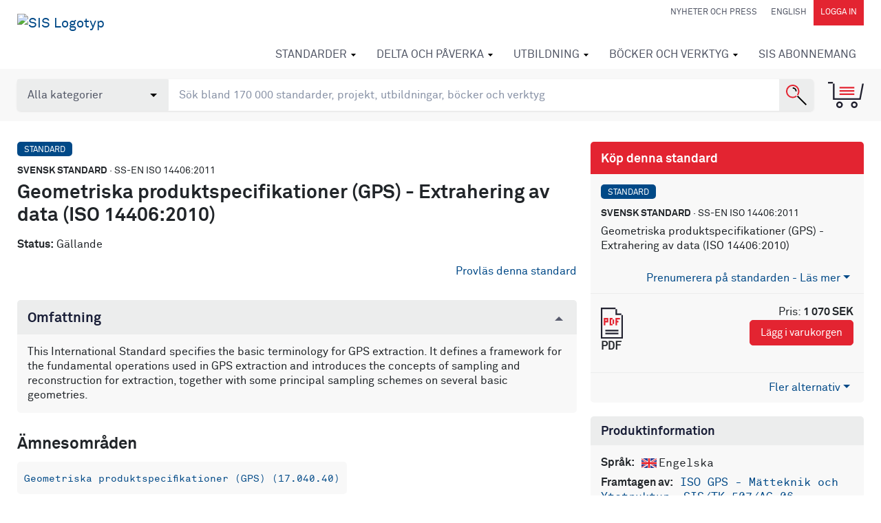

--- FILE ---
content_type: text/html; charset=utf-8
request_url: https://www.google.com/recaptcha/api2/anchor?ar=1&k=6Ldc1bYUAAAAAHPazGyoAxPw-qIw1zMuwQ9bPh7b&co=aHR0cHM6Ly90ZXN0LXNpc2tvbnNvbGlkZXJpbmcuc2lzLnNlOjQ0Mw..&hl=en&v=7gg7H51Q-naNfhmCP3_R47ho&size=normal&anchor-ms=20000&execute-ms=30000&cb=l9ceiczeplo6
body_size: 48998
content:
<!DOCTYPE HTML><html dir="ltr" lang="en"><head><meta http-equiv="Content-Type" content="text/html; charset=UTF-8">
<meta http-equiv="X-UA-Compatible" content="IE=edge">
<title>reCAPTCHA</title>
<style type="text/css">
/* cyrillic-ext */
@font-face {
  font-family: 'Roboto';
  font-style: normal;
  font-weight: 400;
  font-stretch: 100%;
  src: url(//fonts.gstatic.com/s/roboto/v48/KFO7CnqEu92Fr1ME7kSn66aGLdTylUAMa3GUBHMdazTgWw.woff2) format('woff2');
  unicode-range: U+0460-052F, U+1C80-1C8A, U+20B4, U+2DE0-2DFF, U+A640-A69F, U+FE2E-FE2F;
}
/* cyrillic */
@font-face {
  font-family: 'Roboto';
  font-style: normal;
  font-weight: 400;
  font-stretch: 100%;
  src: url(//fonts.gstatic.com/s/roboto/v48/KFO7CnqEu92Fr1ME7kSn66aGLdTylUAMa3iUBHMdazTgWw.woff2) format('woff2');
  unicode-range: U+0301, U+0400-045F, U+0490-0491, U+04B0-04B1, U+2116;
}
/* greek-ext */
@font-face {
  font-family: 'Roboto';
  font-style: normal;
  font-weight: 400;
  font-stretch: 100%;
  src: url(//fonts.gstatic.com/s/roboto/v48/KFO7CnqEu92Fr1ME7kSn66aGLdTylUAMa3CUBHMdazTgWw.woff2) format('woff2');
  unicode-range: U+1F00-1FFF;
}
/* greek */
@font-face {
  font-family: 'Roboto';
  font-style: normal;
  font-weight: 400;
  font-stretch: 100%;
  src: url(//fonts.gstatic.com/s/roboto/v48/KFO7CnqEu92Fr1ME7kSn66aGLdTylUAMa3-UBHMdazTgWw.woff2) format('woff2');
  unicode-range: U+0370-0377, U+037A-037F, U+0384-038A, U+038C, U+038E-03A1, U+03A3-03FF;
}
/* math */
@font-face {
  font-family: 'Roboto';
  font-style: normal;
  font-weight: 400;
  font-stretch: 100%;
  src: url(//fonts.gstatic.com/s/roboto/v48/KFO7CnqEu92Fr1ME7kSn66aGLdTylUAMawCUBHMdazTgWw.woff2) format('woff2');
  unicode-range: U+0302-0303, U+0305, U+0307-0308, U+0310, U+0312, U+0315, U+031A, U+0326-0327, U+032C, U+032F-0330, U+0332-0333, U+0338, U+033A, U+0346, U+034D, U+0391-03A1, U+03A3-03A9, U+03B1-03C9, U+03D1, U+03D5-03D6, U+03F0-03F1, U+03F4-03F5, U+2016-2017, U+2034-2038, U+203C, U+2040, U+2043, U+2047, U+2050, U+2057, U+205F, U+2070-2071, U+2074-208E, U+2090-209C, U+20D0-20DC, U+20E1, U+20E5-20EF, U+2100-2112, U+2114-2115, U+2117-2121, U+2123-214F, U+2190, U+2192, U+2194-21AE, U+21B0-21E5, U+21F1-21F2, U+21F4-2211, U+2213-2214, U+2216-22FF, U+2308-230B, U+2310, U+2319, U+231C-2321, U+2336-237A, U+237C, U+2395, U+239B-23B7, U+23D0, U+23DC-23E1, U+2474-2475, U+25AF, U+25B3, U+25B7, U+25BD, U+25C1, U+25CA, U+25CC, U+25FB, U+266D-266F, U+27C0-27FF, U+2900-2AFF, U+2B0E-2B11, U+2B30-2B4C, U+2BFE, U+3030, U+FF5B, U+FF5D, U+1D400-1D7FF, U+1EE00-1EEFF;
}
/* symbols */
@font-face {
  font-family: 'Roboto';
  font-style: normal;
  font-weight: 400;
  font-stretch: 100%;
  src: url(//fonts.gstatic.com/s/roboto/v48/KFO7CnqEu92Fr1ME7kSn66aGLdTylUAMaxKUBHMdazTgWw.woff2) format('woff2');
  unicode-range: U+0001-000C, U+000E-001F, U+007F-009F, U+20DD-20E0, U+20E2-20E4, U+2150-218F, U+2190, U+2192, U+2194-2199, U+21AF, U+21E6-21F0, U+21F3, U+2218-2219, U+2299, U+22C4-22C6, U+2300-243F, U+2440-244A, U+2460-24FF, U+25A0-27BF, U+2800-28FF, U+2921-2922, U+2981, U+29BF, U+29EB, U+2B00-2BFF, U+4DC0-4DFF, U+FFF9-FFFB, U+10140-1018E, U+10190-1019C, U+101A0, U+101D0-101FD, U+102E0-102FB, U+10E60-10E7E, U+1D2C0-1D2D3, U+1D2E0-1D37F, U+1F000-1F0FF, U+1F100-1F1AD, U+1F1E6-1F1FF, U+1F30D-1F30F, U+1F315, U+1F31C, U+1F31E, U+1F320-1F32C, U+1F336, U+1F378, U+1F37D, U+1F382, U+1F393-1F39F, U+1F3A7-1F3A8, U+1F3AC-1F3AF, U+1F3C2, U+1F3C4-1F3C6, U+1F3CA-1F3CE, U+1F3D4-1F3E0, U+1F3ED, U+1F3F1-1F3F3, U+1F3F5-1F3F7, U+1F408, U+1F415, U+1F41F, U+1F426, U+1F43F, U+1F441-1F442, U+1F444, U+1F446-1F449, U+1F44C-1F44E, U+1F453, U+1F46A, U+1F47D, U+1F4A3, U+1F4B0, U+1F4B3, U+1F4B9, U+1F4BB, U+1F4BF, U+1F4C8-1F4CB, U+1F4D6, U+1F4DA, U+1F4DF, U+1F4E3-1F4E6, U+1F4EA-1F4ED, U+1F4F7, U+1F4F9-1F4FB, U+1F4FD-1F4FE, U+1F503, U+1F507-1F50B, U+1F50D, U+1F512-1F513, U+1F53E-1F54A, U+1F54F-1F5FA, U+1F610, U+1F650-1F67F, U+1F687, U+1F68D, U+1F691, U+1F694, U+1F698, U+1F6AD, U+1F6B2, U+1F6B9-1F6BA, U+1F6BC, U+1F6C6-1F6CF, U+1F6D3-1F6D7, U+1F6E0-1F6EA, U+1F6F0-1F6F3, U+1F6F7-1F6FC, U+1F700-1F7FF, U+1F800-1F80B, U+1F810-1F847, U+1F850-1F859, U+1F860-1F887, U+1F890-1F8AD, U+1F8B0-1F8BB, U+1F8C0-1F8C1, U+1F900-1F90B, U+1F93B, U+1F946, U+1F984, U+1F996, U+1F9E9, U+1FA00-1FA6F, U+1FA70-1FA7C, U+1FA80-1FA89, U+1FA8F-1FAC6, U+1FACE-1FADC, U+1FADF-1FAE9, U+1FAF0-1FAF8, U+1FB00-1FBFF;
}
/* vietnamese */
@font-face {
  font-family: 'Roboto';
  font-style: normal;
  font-weight: 400;
  font-stretch: 100%;
  src: url(//fonts.gstatic.com/s/roboto/v48/KFO7CnqEu92Fr1ME7kSn66aGLdTylUAMa3OUBHMdazTgWw.woff2) format('woff2');
  unicode-range: U+0102-0103, U+0110-0111, U+0128-0129, U+0168-0169, U+01A0-01A1, U+01AF-01B0, U+0300-0301, U+0303-0304, U+0308-0309, U+0323, U+0329, U+1EA0-1EF9, U+20AB;
}
/* latin-ext */
@font-face {
  font-family: 'Roboto';
  font-style: normal;
  font-weight: 400;
  font-stretch: 100%;
  src: url(//fonts.gstatic.com/s/roboto/v48/KFO7CnqEu92Fr1ME7kSn66aGLdTylUAMa3KUBHMdazTgWw.woff2) format('woff2');
  unicode-range: U+0100-02BA, U+02BD-02C5, U+02C7-02CC, U+02CE-02D7, U+02DD-02FF, U+0304, U+0308, U+0329, U+1D00-1DBF, U+1E00-1E9F, U+1EF2-1EFF, U+2020, U+20A0-20AB, U+20AD-20C0, U+2113, U+2C60-2C7F, U+A720-A7FF;
}
/* latin */
@font-face {
  font-family: 'Roboto';
  font-style: normal;
  font-weight: 400;
  font-stretch: 100%;
  src: url(//fonts.gstatic.com/s/roboto/v48/KFO7CnqEu92Fr1ME7kSn66aGLdTylUAMa3yUBHMdazQ.woff2) format('woff2');
  unicode-range: U+0000-00FF, U+0131, U+0152-0153, U+02BB-02BC, U+02C6, U+02DA, U+02DC, U+0304, U+0308, U+0329, U+2000-206F, U+20AC, U+2122, U+2191, U+2193, U+2212, U+2215, U+FEFF, U+FFFD;
}
/* cyrillic-ext */
@font-face {
  font-family: 'Roboto';
  font-style: normal;
  font-weight: 500;
  font-stretch: 100%;
  src: url(//fonts.gstatic.com/s/roboto/v48/KFO7CnqEu92Fr1ME7kSn66aGLdTylUAMa3GUBHMdazTgWw.woff2) format('woff2');
  unicode-range: U+0460-052F, U+1C80-1C8A, U+20B4, U+2DE0-2DFF, U+A640-A69F, U+FE2E-FE2F;
}
/* cyrillic */
@font-face {
  font-family: 'Roboto';
  font-style: normal;
  font-weight: 500;
  font-stretch: 100%;
  src: url(//fonts.gstatic.com/s/roboto/v48/KFO7CnqEu92Fr1ME7kSn66aGLdTylUAMa3iUBHMdazTgWw.woff2) format('woff2');
  unicode-range: U+0301, U+0400-045F, U+0490-0491, U+04B0-04B1, U+2116;
}
/* greek-ext */
@font-face {
  font-family: 'Roboto';
  font-style: normal;
  font-weight: 500;
  font-stretch: 100%;
  src: url(//fonts.gstatic.com/s/roboto/v48/KFO7CnqEu92Fr1ME7kSn66aGLdTylUAMa3CUBHMdazTgWw.woff2) format('woff2');
  unicode-range: U+1F00-1FFF;
}
/* greek */
@font-face {
  font-family: 'Roboto';
  font-style: normal;
  font-weight: 500;
  font-stretch: 100%;
  src: url(//fonts.gstatic.com/s/roboto/v48/KFO7CnqEu92Fr1ME7kSn66aGLdTylUAMa3-UBHMdazTgWw.woff2) format('woff2');
  unicode-range: U+0370-0377, U+037A-037F, U+0384-038A, U+038C, U+038E-03A1, U+03A3-03FF;
}
/* math */
@font-face {
  font-family: 'Roboto';
  font-style: normal;
  font-weight: 500;
  font-stretch: 100%;
  src: url(//fonts.gstatic.com/s/roboto/v48/KFO7CnqEu92Fr1ME7kSn66aGLdTylUAMawCUBHMdazTgWw.woff2) format('woff2');
  unicode-range: U+0302-0303, U+0305, U+0307-0308, U+0310, U+0312, U+0315, U+031A, U+0326-0327, U+032C, U+032F-0330, U+0332-0333, U+0338, U+033A, U+0346, U+034D, U+0391-03A1, U+03A3-03A9, U+03B1-03C9, U+03D1, U+03D5-03D6, U+03F0-03F1, U+03F4-03F5, U+2016-2017, U+2034-2038, U+203C, U+2040, U+2043, U+2047, U+2050, U+2057, U+205F, U+2070-2071, U+2074-208E, U+2090-209C, U+20D0-20DC, U+20E1, U+20E5-20EF, U+2100-2112, U+2114-2115, U+2117-2121, U+2123-214F, U+2190, U+2192, U+2194-21AE, U+21B0-21E5, U+21F1-21F2, U+21F4-2211, U+2213-2214, U+2216-22FF, U+2308-230B, U+2310, U+2319, U+231C-2321, U+2336-237A, U+237C, U+2395, U+239B-23B7, U+23D0, U+23DC-23E1, U+2474-2475, U+25AF, U+25B3, U+25B7, U+25BD, U+25C1, U+25CA, U+25CC, U+25FB, U+266D-266F, U+27C0-27FF, U+2900-2AFF, U+2B0E-2B11, U+2B30-2B4C, U+2BFE, U+3030, U+FF5B, U+FF5D, U+1D400-1D7FF, U+1EE00-1EEFF;
}
/* symbols */
@font-face {
  font-family: 'Roboto';
  font-style: normal;
  font-weight: 500;
  font-stretch: 100%;
  src: url(//fonts.gstatic.com/s/roboto/v48/KFO7CnqEu92Fr1ME7kSn66aGLdTylUAMaxKUBHMdazTgWw.woff2) format('woff2');
  unicode-range: U+0001-000C, U+000E-001F, U+007F-009F, U+20DD-20E0, U+20E2-20E4, U+2150-218F, U+2190, U+2192, U+2194-2199, U+21AF, U+21E6-21F0, U+21F3, U+2218-2219, U+2299, U+22C4-22C6, U+2300-243F, U+2440-244A, U+2460-24FF, U+25A0-27BF, U+2800-28FF, U+2921-2922, U+2981, U+29BF, U+29EB, U+2B00-2BFF, U+4DC0-4DFF, U+FFF9-FFFB, U+10140-1018E, U+10190-1019C, U+101A0, U+101D0-101FD, U+102E0-102FB, U+10E60-10E7E, U+1D2C0-1D2D3, U+1D2E0-1D37F, U+1F000-1F0FF, U+1F100-1F1AD, U+1F1E6-1F1FF, U+1F30D-1F30F, U+1F315, U+1F31C, U+1F31E, U+1F320-1F32C, U+1F336, U+1F378, U+1F37D, U+1F382, U+1F393-1F39F, U+1F3A7-1F3A8, U+1F3AC-1F3AF, U+1F3C2, U+1F3C4-1F3C6, U+1F3CA-1F3CE, U+1F3D4-1F3E0, U+1F3ED, U+1F3F1-1F3F3, U+1F3F5-1F3F7, U+1F408, U+1F415, U+1F41F, U+1F426, U+1F43F, U+1F441-1F442, U+1F444, U+1F446-1F449, U+1F44C-1F44E, U+1F453, U+1F46A, U+1F47D, U+1F4A3, U+1F4B0, U+1F4B3, U+1F4B9, U+1F4BB, U+1F4BF, U+1F4C8-1F4CB, U+1F4D6, U+1F4DA, U+1F4DF, U+1F4E3-1F4E6, U+1F4EA-1F4ED, U+1F4F7, U+1F4F9-1F4FB, U+1F4FD-1F4FE, U+1F503, U+1F507-1F50B, U+1F50D, U+1F512-1F513, U+1F53E-1F54A, U+1F54F-1F5FA, U+1F610, U+1F650-1F67F, U+1F687, U+1F68D, U+1F691, U+1F694, U+1F698, U+1F6AD, U+1F6B2, U+1F6B9-1F6BA, U+1F6BC, U+1F6C6-1F6CF, U+1F6D3-1F6D7, U+1F6E0-1F6EA, U+1F6F0-1F6F3, U+1F6F7-1F6FC, U+1F700-1F7FF, U+1F800-1F80B, U+1F810-1F847, U+1F850-1F859, U+1F860-1F887, U+1F890-1F8AD, U+1F8B0-1F8BB, U+1F8C0-1F8C1, U+1F900-1F90B, U+1F93B, U+1F946, U+1F984, U+1F996, U+1F9E9, U+1FA00-1FA6F, U+1FA70-1FA7C, U+1FA80-1FA89, U+1FA8F-1FAC6, U+1FACE-1FADC, U+1FADF-1FAE9, U+1FAF0-1FAF8, U+1FB00-1FBFF;
}
/* vietnamese */
@font-face {
  font-family: 'Roboto';
  font-style: normal;
  font-weight: 500;
  font-stretch: 100%;
  src: url(//fonts.gstatic.com/s/roboto/v48/KFO7CnqEu92Fr1ME7kSn66aGLdTylUAMa3OUBHMdazTgWw.woff2) format('woff2');
  unicode-range: U+0102-0103, U+0110-0111, U+0128-0129, U+0168-0169, U+01A0-01A1, U+01AF-01B0, U+0300-0301, U+0303-0304, U+0308-0309, U+0323, U+0329, U+1EA0-1EF9, U+20AB;
}
/* latin-ext */
@font-face {
  font-family: 'Roboto';
  font-style: normal;
  font-weight: 500;
  font-stretch: 100%;
  src: url(//fonts.gstatic.com/s/roboto/v48/KFO7CnqEu92Fr1ME7kSn66aGLdTylUAMa3KUBHMdazTgWw.woff2) format('woff2');
  unicode-range: U+0100-02BA, U+02BD-02C5, U+02C7-02CC, U+02CE-02D7, U+02DD-02FF, U+0304, U+0308, U+0329, U+1D00-1DBF, U+1E00-1E9F, U+1EF2-1EFF, U+2020, U+20A0-20AB, U+20AD-20C0, U+2113, U+2C60-2C7F, U+A720-A7FF;
}
/* latin */
@font-face {
  font-family: 'Roboto';
  font-style: normal;
  font-weight: 500;
  font-stretch: 100%;
  src: url(//fonts.gstatic.com/s/roboto/v48/KFO7CnqEu92Fr1ME7kSn66aGLdTylUAMa3yUBHMdazQ.woff2) format('woff2');
  unicode-range: U+0000-00FF, U+0131, U+0152-0153, U+02BB-02BC, U+02C6, U+02DA, U+02DC, U+0304, U+0308, U+0329, U+2000-206F, U+20AC, U+2122, U+2191, U+2193, U+2212, U+2215, U+FEFF, U+FFFD;
}
/* cyrillic-ext */
@font-face {
  font-family: 'Roboto';
  font-style: normal;
  font-weight: 900;
  font-stretch: 100%;
  src: url(//fonts.gstatic.com/s/roboto/v48/KFO7CnqEu92Fr1ME7kSn66aGLdTylUAMa3GUBHMdazTgWw.woff2) format('woff2');
  unicode-range: U+0460-052F, U+1C80-1C8A, U+20B4, U+2DE0-2DFF, U+A640-A69F, U+FE2E-FE2F;
}
/* cyrillic */
@font-face {
  font-family: 'Roboto';
  font-style: normal;
  font-weight: 900;
  font-stretch: 100%;
  src: url(//fonts.gstatic.com/s/roboto/v48/KFO7CnqEu92Fr1ME7kSn66aGLdTylUAMa3iUBHMdazTgWw.woff2) format('woff2');
  unicode-range: U+0301, U+0400-045F, U+0490-0491, U+04B0-04B1, U+2116;
}
/* greek-ext */
@font-face {
  font-family: 'Roboto';
  font-style: normal;
  font-weight: 900;
  font-stretch: 100%;
  src: url(//fonts.gstatic.com/s/roboto/v48/KFO7CnqEu92Fr1ME7kSn66aGLdTylUAMa3CUBHMdazTgWw.woff2) format('woff2');
  unicode-range: U+1F00-1FFF;
}
/* greek */
@font-face {
  font-family: 'Roboto';
  font-style: normal;
  font-weight: 900;
  font-stretch: 100%;
  src: url(//fonts.gstatic.com/s/roboto/v48/KFO7CnqEu92Fr1ME7kSn66aGLdTylUAMa3-UBHMdazTgWw.woff2) format('woff2');
  unicode-range: U+0370-0377, U+037A-037F, U+0384-038A, U+038C, U+038E-03A1, U+03A3-03FF;
}
/* math */
@font-face {
  font-family: 'Roboto';
  font-style: normal;
  font-weight: 900;
  font-stretch: 100%;
  src: url(//fonts.gstatic.com/s/roboto/v48/KFO7CnqEu92Fr1ME7kSn66aGLdTylUAMawCUBHMdazTgWw.woff2) format('woff2');
  unicode-range: U+0302-0303, U+0305, U+0307-0308, U+0310, U+0312, U+0315, U+031A, U+0326-0327, U+032C, U+032F-0330, U+0332-0333, U+0338, U+033A, U+0346, U+034D, U+0391-03A1, U+03A3-03A9, U+03B1-03C9, U+03D1, U+03D5-03D6, U+03F0-03F1, U+03F4-03F5, U+2016-2017, U+2034-2038, U+203C, U+2040, U+2043, U+2047, U+2050, U+2057, U+205F, U+2070-2071, U+2074-208E, U+2090-209C, U+20D0-20DC, U+20E1, U+20E5-20EF, U+2100-2112, U+2114-2115, U+2117-2121, U+2123-214F, U+2190, U+2192, U+2194-21AE, U+21B0-21E5, U+21F1-21F2, U+21F4-2211, U+2213-2214, U+2216-22FF, U+2308-230B, U+2310, U+2319, U+231C-2321, U+2336-237A, U+237C, U+2395, U+239B-23B7, U+23D0, U+23DC-23E1, U+2474-2475, U+25AF, U+25B3, U+25B7, U+25BD, U+25C1, U+25CA, U+25CC, U+25FB, U+266D-266F, U+27C0-27FF, U+2900-2AFF, U+2B0E-2B11, U+2B30-2B4C, U+2BFE, U+3030, U+FF5B, U+FF5D, U+1D400-1D7FF, U+1EE00-1EEFF;
}
/* symbols */
@font-face {
  font-family: 'Roboto';
  font-style: normal;
  font-weight: 900;
  font-stretch: 100%;
  src: url(//fonts.gstatic.com/s/roboto/v48/KFO7CnqEu92Fr1ME7kSn66aGLdTylUAMaxKUBHMdazTgWw.woff2) format('woff2');
  unicode-range: U+0001-000C, U+000E-001F, U+007F-009F, U+20DD-20E0, U+20E2-20E4, U+2150-218F, U+2190, U+2192, U+2194-2199, U+21AF, U+21E6-21F0, U+21F3, U+2218-2219, U+2299, U+22C4-22C6, U+2300-243F, U+2440-244A, U+2460-24FF, U+25A0-27BF, U+2800-28FF, U+2921-2922, U+2981, U+29BF, U+29EB, U+2B00-2BFF, U+4DC0-4DFF, U+FFF9-FFFB, U+10140-1018E, U+10190-1019C, U+101A0, U+101D0-101FD, U+102E0-102FB, U+10E60-10E7E, U+1D2C0-1D2D3, U+1D2E0-1D37F, U+1F000-1F0FF, U+1F100-1F1AD, U+1F1E6-1F1FF, U+1F30D-1F30F, U+1F315, U+1F31C, U+1F31E, U+1F320-1F32C, U+1F336, U+1F378, U+1F37D, U+1F382, U+1F393-1F39F, U+1F3A7-1F3A8, U+1F3AC-1F3AF, U+1F3C2, U+1F3C4-1F3C6, U+1F3CA-1F3CE, U+1F3D4-1F3E0, U+1F3ED, U+1F3F1-1F3F3, U+1F3F5-1F3F7, U+1F408, U+1F415, U+1F41F, U+1F426, U+1F43F, U+1F441-1F442, U+1F444, U+1F446-1F449, U+1F44C-1F44E, U+1F453, U+1F46A, U+1F47D, U+1F4A3, U+1F4B0, U+1F4B3, U+1F4B9, U+1F4BB, U+1F4BF, U+1F4C8-1F4CB, U+1F4D6, U+1F4DA, U+1F4DF, U+1F4E3-1F4E6, U+1F4EA-1F4ED, U+1F4F7, U+1F4F9-1F4FB, U+1F4FD-1F4FE, U+1F503, U+1F507-1F50B, U+1F50D, U+1F512-1F513, U+1F53E-1F54A, U+1F54F-1F5FA, U+1F610, U+1F650-1F67F, U+1F687, U+1F68D, U+1F691, U+1F694, U+1F698, U+1F6AD, U+1F6B2, U+1F6B9-1F6BA, U+1F6BC, U+1F6C6-1F6CF, U+1F6D3-1F6D7, U+1F6E0-1F6EA, U+1F6F0-1F6F3, U+1F6F7-1F6FC, U+1F700-1F7FF, U+1F800-1F80B, U+1F810-1F847, U+1F850-1F859, U+1F860-1F887, U+1F890-1F8AD, U+1F8B0-1F8BB, U+1F8C0-1F8C1, U+1F900-1F90B, U+1F93B, U+1F946, U+1F984, U+1F996, U+1F9E9, U+1FA00-1FA6F, U+1FA70-1FA7C, U+1FA80-1FA89, U+1FA8F-1FAC6, U+1FACE-1FADC, U+1FADF-1FAE9, U+1FAF0-1FAF8, U+1FB00-1FBFF;
}
/* vietnamese */
@font-face {
  font-family: 'Roboto';
  font-style: normal;
  font-weight: 900;
  font-stretch: 100%;
  src: url(//fonts.gstatic.com/s/roboto/v48/KFO7CnqEu92Fr1ME7kSn66aGLdTylUAMa3OUBHMdazTgWw.woff2) format('woff2');
  unicode-range: U+0102-0103, U+0110-0111, U+0128-0129, U+0168-0169, U+01A0-01A1, U+01AF-01B0, U+0300-0301, U+0303-0304, U+0308-0309, U+0323, U+0329, U+1EA0-1EF9, U+20AB;
}
/* latin-ext */
@font-face {
  font-family: 'Roboto';
  font-style: normal;
  font-weight: 900;
  font-stretch: 100%;
  src: url(//fonts.gstatic.com/s/roboto/v48/KFO7CnqEu92Fr1ME7kSn66aGLdTylUAMa3KUBHMdazTgWw.woff2) format('woff2');
  unicode-range: U+0100-02BA, U+02BD-02C5, U+02C7-02CC, U+02CE-02D7, U+02DD-02FF, U+0304, U+0308, U+0329, U+1D00-1DBF, U+1E00-1E9F, U+1EF2-1EFF, U+2020, U+20A0-20AB, U+20AD-20C0, U+2113, U+2C60-2C7F, U+A720-A7FF;
}
/* latin */
@font-face {
  font-family: 'Roboto';
  font-style: normal;
  font-weight: 900;
  font-stretch: 100%;
  src: url(//fonts.gstatic.com/s/roboto/v48/KFO7CnqEu92Fr1ME7kSn66aGLdTylUAMa3yUBHMdazQ.woff2) format('woff2');
  unicode-range: U+0000-00FF, U+0131, U+0152-0153, U+02BB-02BC, U+02C6, U+02DA, U+02DC, U+0304, U+0308, U+0329, U+2000-206F, U+20AC, U+2122, U+2191, U+2193, U+2212, U+2215, U+FEFF, U+FFFD;
}

</style>
<link rel="stylesheet" type="text/css" href="https://www.gstatic.com/recaptcha/releases/7gg7H51Q-naNfhmCP3_R47ho/styles__ltr.css">
<script nonce="NTg7E2a3fpN9yX4ctcyUNg" type="text/javascript">window['__recaptcha_api'] = 'https://www.google.com/recaptcha/api2/';</script>
<script type="text/javascript" src="https://www.gstatic.com/recaptcha/releases/7gg7H51Q-naNfhmCP3_R47ho/recaptcha__en.js" nonce="NTg7E2a3fpN9yX4ctcyUNg">
      
    </script></head>
<body><div id="rc-anchor-alert" class="rc-anchor-alert"></div>
<input type="hidden" id="recaptcha-token" value="[base64]">
<script type="text/javascript" nonce="NTg7E2a3fpN9yX4ctcyUNg">
      recaptcha.anchor.Main.init("[\x22ainput\x22,[\x22bgdata\x22,\x22\x22,\[base64]/[base64]/bmV3IFpbdF0obVswXSk6Sz09Mj9uZXcgWlt0XShtWzBdLG1bMV0pOks9PTM/bmV3IFpbdF0obVswXSxtWzFdLG1bMl0pOks9PTQ/[base64]/[base64]/[base64]/[base64]/[base64]/[base64]/[base64]/[base64]/[base64]/[base64]/[base64]/[base64]/[base64]/[base64]\\u003d\\u003d\x22,\[base64]\x22,\x22HibDgkjDlnLDqkxEwptHw7k/Z8KUw6w2woBBIhdYw7XCpgnDgkU/[base64]/[base64]/CnsOjwpPDsQtYw4/ChsOmMTtIwqI8w4YRHR/Dm0xLMcO4wrh8wp/Dsj91woNhacORQMKnwqjCkcKRwoLCk2sswpNrwrvCgMOQwozDrW7Dl8O2CMKlwoTCsTJCA00iHjbCicK1wolJw7pEwqEYCMKdLMKUwpjDuAXCtzwRw7xxP3/DqcKCwrtceH5dPcKFwrAGZ8OXRk99w7AkwqlhCwXCvsORw4/ClcO0KQxjw67DkcKOwrTDixLDnFXDi2/CscOAw6REw6wCw7/[base64]/DqsKNw7wvPhTDh8O/bnZTJ8KcwqrCrsKnw6HDkMOYwoXDm8Olw6XClVxHccK5wqs1ZSw6w5jDkA7DrsOzw4nDssOZWMOUwqzCgcKtwp/[base64]/[base64]/DkcOOwoTDsMO0HMKKw6/DoXDCtMOeWMKIwps2PwjChsKSEMOYw7VZw5Y/[base64]/DlcKbwrh4w7wDSMOXwr4vwrPCoiluJ8O7w5bCoz5Iwr/[base64]/w5zCtCZBbsOxb0nCpMOTEMKBVMOew5Vvw496XMOVYMKPE8OKwp/Dm8Kvw4jCsMOhLy7CqsOAwoc4wpXDlwgAwp5YwrPCvhQ+wo/Dunx1wpvCrsKbHS95OsKvw4pGDX/DlVLDtMKJwrcRwq3CmGDCscKZw7A6JCI3wqZYwrrCr8OsAcK/woLDssOhw5MywoXCqsOiwpssLMKLwqQDw6rCiSNQAgEpw5DDjyZ9w7DCjsKxE8OFwpRIKMKJcMOswrAgwrLCvMOIwrzDjRPDpSDCsBnDtlHDhsONU2vCrMKZw71ROEjDvC3DmUPDtDfDiCY0wqTCtsK3BV8AwrwBw5XDk8OWwqgZEsK/c8Obw4oWwq1TdMKRw5HCmMOUw7RjdMKoSRzComzDlsK+aA/ClC5JXMOlwq89wonDmMKjYnDCvQUiZ8K7DsKLUCBnw7RwFcOCO8KXT8O1wo1bwp5dfsO2w6EBHCh6w5d0V8O2w5xLw6B1w4XCq0dYCMOKwoVfw7Ezw73CpMObwqfCtMOXNMK1chgyw61Ef8Oaw77CsQbCrMK8wprCq8KXAxrDijDCiMKpSMOvf1A/B1MOw4zDqMOOw6Ydw4tZwqtCw7JEf21PRDQywpnDvDYfNsOkw7jDu8KJejjDscKVVk0xwptJKsO1wpnDjsO5w4dIAWAIwr9UZMKPIR7DrsK0w5Qjw7DDgsOPBMOnFMObasKPG8Kfw6bCoMO9worDhXDDvcONbcKUwposBCzDpV/ClsKhw4/[base64]/w4IZVDPDn8K4w5leHcOvwrrDjVgGAsOWwrfDosOrwqPDgF46fcKQBcKgwoY7e2BPw5s7wpDDjMKowqhDX37CswPDlMObw6hfwrsBwq/DqB0LNcOjYgt2w7zDrkvCp8OTwrZVwp7ChMOKJ019Z8Odw4fDlsKbPMOVw5NOw6oLw7lvGcOpw7HCgMO/[base64]/CusKbw6tsTsOVecKfwr1vZsK5wpF5w6PCo8O2IsOAwqrDocK9FXbCngDDvcKFw5vCssKyclp/LMO2acOmwqx4wrsFC10WIRhQwrTCrXvCusKLfyLCjXvCqlV2aF3DvyIxXcKaJsO9MWbCq3PDtcKjwp1XwpYhJgDClMKdw44lAkrCuiLDqHA9GMONw4bDkRBdwqTCgcOOMgNqw6/DrcKmUF/CoXwuw6BedsKvfcKTw5PChlLDsMKuwpTCosK+wqEtXcONwpDCrxQ4w5rDqMOafDDDghE0HCTDiF/DtcOEwq9rNwvDqW/DuMKewrc6wp/Cll7DlCdYwprCpC7CkMO6H0Q+JWjCkxzDgsO5wqXCq8K+aivDtn/Dg8K7UsO8w5bDgUJEw6VOMMKqR1QvNcO+wo1/wqzDvmBWbMKjXUh8w4jCrcKHw4HCpMKCwqHCj8KWw6gQKsK0wqBJwpzCjcOTAUYOw4TCmcKSwqbCq8KMdMKJw64KLntOw70/wrV9C2pYw4IqEsKMwr0EUB3DoSQiRWTCmsKqw4jDhsOOwptqGXrClBjCmD3DvsOdDyPCsDPCusK5w6tEw7TDmcKgU8OEwpgZFRhYwobDksKGWEJnJsKHQsOzOlTCnMORwodCOMKsHxYiw7nCrsOUZcOTw4TCoW/[base64]/CgMOFVTzClUB1w6nClMO8wqrClcO/SxDDvG/[base64]/CuETDkMOCfCkYw5LDvsKnw6nDisKhwrXCtsK2CjjCv8OQw4TDln5WwrPCtVrCjMO1QcKYw6HCrsOxQxnDiW/Cn8KvAMKOwqrDu2pUw7zDp8Omw4J2BcOUQWfCq8O+RQV2w5zCuilcYcOkwo9YbMKaw5hKwos1w6cGwqwJc8Kkw4PCpMK6wrrCmMKDCU3CvnbDnF/ChkQewr/DpyolfMKSw6ZnYMKvPCElMghNEMOlwrXDhMKgw7HCqsKEUsOHN10+LcKoSm0PwrvCkcORw6TDi8Omwq8iw6hsdcOUwq3DslrDgyMqwqJSw4cSw73CihsADHpGwoFGwrDCtMKabG0LdsO5w5gDGnV5wrB/w5VQLFY4wqfCr1DDsWoLScKNbSbCtcOgFFNzMQPDg8KPwr/DlyQCT8O4w5zClzpMKWjDo0zDqWEkwrdHdcKdw5vCp8KfHjwIwp3DsD3ClgQnwpohw7DDqWA2TUQHw7jCg8OrGcKCVGTCvljDtcO7wr7DumYYQcKQWC/DhzrCrMKuwoNkQmzCgMKFW0dbP1XChMOlwoJhwpHDuMO/w5rDrsOTw7jChXDCgnkwXFxLw4vDv8KjFDLDgMOJwoxjwp3Cm8OWwrfCiMOgw5TCjcO2wrHCg8KLS8OLfcKxw4/Co2FXwq3CkA0+JcOKUzJlG8OUw7gPwrZSw4HCocORL28lwqpzNMO/wopww4LDt2fCjXTCgWkewqTDm0pnw6cNaA3ClQ7Di8O1Y8OteRwXIcKPa8O5HE3DiC3DusKSQkXCrsOnwpjCq3lWQcOhb8Kyw7EsYMO2w5DCpAsBwp7ClsOaOCPDmDrCgsKmw4PDvh/DjmACSMKeHX3DlmbCvsKJw6gUa8ObZiEhGsKAw6XCoHHDicODP8KHw7HDicKPw5h6GDTCvlnDpCAGw5N+wrHDi8KQw5LCuMKxwovDvQdsYMKFRE0mTBrDvGYMw4TDphHChEjCncK6wohkw5ggHMKBZsOiYMO6w7FBZDHDkMK2w61/XcOyexrCusKqwo7DusOzWzLCkiMMTMKGw77ClX/CgG3CohXCh8KeccOOw6h/AMO0aBY8HsOnw6jCs8Kowot0c1XChMOow6/Cn2zDiBHDpEc0NcOYasOEwqjClsKMwoTDugPDtcKeScKKDkvDncK0wotKXUDDmhDDtMK1QQtqw6pPw6lbw6d4w6vCp8OWZcOzw4vDksO3SVYZwpInw6M1Z8OPIVdOwpJwwpPClsOJYiRVNMOrwpnDuMOdwojCqkA+QsOuEsKbeSMmUyHCqGsZw7/DhcO7wr3CnsKyw4rDn8K5wrsSw43DiSovw746KSIUZcKlw5XChwDCuF/DsnNlwrfDlcKNVUfCrixudVTClUDCnlMmwqVIw4PDn8Klw7XDtE/DtMKhw6vDsMOSw5lNK8OWBMO/VBtJNWAuXMK5w4dYwrx5wpguw4EqwqtJwqkow7/DvsOyHGtqwpBvbyjDjsKYXcKuw6/Cv8KaFcK6DDvDrCHCicKcZS/[base64]/Q8K1U2d1DsOND1BGEBTCgi7DhzxpNcK7w6vDqcOrw40TFCzDr2I/wrLDsA7Cn0J5wqTDhMKgCmXDkFXCi8O/KzDCjnDCvcOcAMO6bcKLw77DpMK0wr4xw7nCicOSLCTCszbCpmbCkVZgw5jDmRI9TXxUXcOMZ8KHw4jDvMKKQsOlwpEaD8Ovwr/DhMOWw6jDncK4wrrCmD/CgifCimJJBX/DnRjCsQjCqcObLsKpfU8RBn/ChsOdOHDDpsK8w7zDksO4BWY1wr/ClCvDh8K7w5ZNw506BcKdKsOnd8K4ZAHDpG/ChMKoAnhpw4VNwoVNw4bDv10RPRQLAMKow7ZhQHLChcOBWcOlEcOVw65pw5XDnhXCt1bCjQrDvsKFGsKFCStrMxp/VsKYO8OVGcOEGWRFw6/CtVfDicO6QMOPwrXCmcOqwpNcSsO/w5/CpRzCgsK3wo/CiQNOwpN8w5bCrsK8w5TCl2/DuxQ8w7HCjcKPw506wrfDmh82wrzCuVxHZcOvF8OPw6Nzw6plw4jDr8OFQV1fw7cNw6jComXDvVbDpVTCgzwuw50jY8KdUUPCmBQHJ2UNGsK6wqbDiE1wwprDlsK4w5TDhncEMB85wr/DtR3CgQY6DCxpeMK1wr5FasOkw6zDtz8oE8KTwq7Ck8OmfcOKHMOJwogaSMOsBSZtY8OEw4DCrMKVwoFkw4URb23DpC7CvMK9w7jCs8KiHRcnIlQ/DhbDs1XDnWzDiU4Kw5fDlWPCnHXDgsKiw41Bw4Qqakl7EsOow77DiBNewq3CoTFDwrbDoGAGw5wOw4Bww60IwrfCpcOZE8OFwpJcRypiw4zDsUrCocKpRWtAwovDpzU5GMOdfiYnOTVJKMKKwrvDo8KMI8K/[base64]/CvjTDoz/CrsKsRGlJwr/CthnCqALCgRVwdcKqRcORJk7DscKNwq3DuMKBcCPCg3cWGsOOM8Olwqd9wrbCs8O7McKhw4DDjSPDuC/CnnAFcsKtCHA4w7nDhidAdsKlwqPCqXrCrjk0wr0twoYLCFTDtHjDq0rCsC/DqUzDlCTClMOxwqQ/[base64]/[base64]/Cp8OKCCDCvMOrbcOlGcOqwowJw4Vgw67CvcO1w65iwpPDhcKVwoYbwpjDshbCkBoowqAewqFxw5HDiiV6RMOPw7bDr8OxZ1cVc8Ksw797w4LCqX8/w77DtsK0wr7CvMKTwqXCocK5OMK0wrtZwrYowrsaw5nDvy8Iw67CmBzDvmLDlTl3MsO3wr1Dw5QNLMOOwq7DtsKBFRHCoTwyWxzCqsO/[base64]/[base64]/w6vDk8KZTRzDlMKEUTjDvXhWcsKTw7HDicOUwokIB2QIWmfCtcOfwrs8eMOVIX/DkMKhYG7Cp8Oaw5VGasKWQMK3fMKBAMKgwqtcw5HClzoAwrttw57DszVewonCnmUXwqTDg3VuCMOfwpBcw53DnkrCsl0Jw6HChsONw7HDn8Kkw5JGB1kjWmXCjihPWcKXSFDDpcOESgd4a8OFwowDIQ8kM8OYw5jDqxbDkMOAZMO/[base64]/[base64]/WcO8w4NjV8KVwrLCk8OCw4TCmhvCplQ4JDEcOio4w6rDrGZgdDfDpnBewqrDj8Olw4I7TsOqwpfCrhscDMK3QyrCsH3DhlkRwpTDh8K5CRUaw4zDiTXDo8OIIcKNwocfwpVGwosLQcOPRMKSw4vDscKWHAN3w4/[base64]/CrcKCw4XCjCXCkCTCpnrCh0rCoxhZd8OkAlVudsKBw6TDrSk/w4vChlfDqcKhBMKQA37Du8KZw4zCuQnDiTlkw7jCkRopY2dOwr1wOsOvFMKXw67Ch0fCuVLCpcOOXcK8EVlpTxxXw6LDo8KEw4zClUJOGVTDlBg/LMOsXCRfbzLDskTDsQACw7Y/[base64]/Dq8ORw5XDlHvDh8KgKMKpwr3DhMKEVsKID8OLUSvDj8KQSnDDqcOxEcOeS2rCqcOmYcOBw5dWWcK6w7nCqVNrwpwSWx8qwrbDlWXDtcOnwr3DlcKPDQp+w7nDk8OcwpTCoXnDpnVbwrJqb8OKRMOpwqTCucKuwoHCjmrCmsOhQMK/KcKrwp3Dn2RCMUZse8KLWsKbDsKFwqzDmMO2w7YBw6Vmw77CmRQHw4TCpW3DsFbCs2jCg2Ifw53DgcKhP8KUwqR0RwYpwrXCgsO4Cl/[base64]/DusOfwq/ChD9pR8Kdczomwqw7w5bCjcKcKMK3W8Ozw4wKworDksKxwrzDp1kxD8OuwpxowpTDhnt3w6jDuz3CiMKFwqx+wr/[base64]/[base64]/w7pHw4hSZsOOecKgYsOUdMKBw7p7GmrCr37DusOtwrzDrMOTSMKPw4DDhsKSw5ZCL8KADMOvw5suwqZTw4tWwrFmwrDDrMO2woHDlEZ5QcOvJcK6w7N0wqfCjsKFw78FchhZw5HDhkd8AAbDnTsFHsOaw7o+wp/CtB90wrzCvTDDl8OPw4rDpsOxw47CosKXwpZSTsKHeT7CpsOgMMKbQsKywpcpw47DnHADw6zDqVNww43DpC5hOiDDnEvCi8Ktw7zDsMOpw7lRFSNyw6fCvcKbSsK6w4NIwpPCrsO2wr3DmcKyLsOkw4rCk1pnw7laW0kRw6QifcOyZD5Nw5Eewo/CiW8Uw5TChsKuGQMtRQDDiHTCpsOZw5XCjcKPwpdFR2JWwo7Dmj3DnsOVBWltwqvCosKZw4VbLwMew47DvXjCusONwqMvRcOoW8K6wr/Csm3DkMO3w5pYw4gAXMO2wpkdZcKvw7fCicKNwqXDrUzDtsKcwqRuw7BRwpk2J8Ozw65pw67CtlhyX1nDgMORw7AaTwMpw6PCuRrCoMKbw7oLwqPCty3DplxpSxHChE/CoVF0KgTDrnHCssOEwofDn8KNw6swG8O/f8OpwpHDoDbDgQjDmSnDnUTDrCLCrMKuw6Q4w5IwwrZ8enrCvMOswqPCpcKBw7XCoCHDhcKVw5gQMAYww4U/[base64]/[base64]/OsKXCcKxS8K7w5pswpEISMOeDmZowpvCisO0wrLDtipycTPCjyRVD8KrSGfCu3fDsifCpsKcP8Okw6jCnMOJf8K9bEjCqsOLwqNdw4AuYsOnwqPDnTnDs8KFKhZPwqRGwrPCjT7DqDvCtRMMwqFUFTrCj8ODwrjDgMK+TsO0wrjClgLDvD92JybChQpuTW9/wpPCvcORL8O+w5gbw7fCnlvChcOeAGbClMOXwqjCshkyw5hvwobCkE3DjMOhwoIHwoIsKCfCkRrCi8OGw5o/w5jCqsKYwqHClsOaJQY+w4bDsB9hP1/CoMK1G8O/PMKqwqFNTcKjLsKpwqpXMQt9Qwd2w53DhEfCl0IBJcOfYE7Di8KoLhPDs8KWGsOdwolXXk/[base64]/DgR80AcOGIE7Cl8Kfw6E8wqppwojDghNjwrHDv8Olw5TDoGhgwrfDpsODCkR0woHCmMK6CcKGw4p9YFN1w7EjwqbDiVs8wpTCogNfZhrDmzfChXXDjcKkW8OXwpksKj3CtVnCr1zDmTvCulA0wqQWwqZLw57CnSvDsR/CrMO2R0zCkWnDncOnIsKOFkFJM0LDqnlgwpvChMOnw6LCrsONw6fCtinCqTHDhy/CkWLCksKJdsKdw5ACwq18e09IwqrClE8ew702HAc/[base64]/HEvDrBfCsMKVe8OkBMODXcKxwogiw4nCkkkvw4FkTsOQw6fCmMO0VBdkw77CpcOlasKWaEE7w4Rvd8OBwpx9AMKyNMOnwr8fw4bDsH8Hf8KDO8KlMh/Di8OQQMORw6DCtVMSMXEbAUUrICw8w7vCizR+ZsKVw5TDlcOQwpHDr8OWZ8O5wrDDr8Oiw63Djg9jKsOmYR/DrcO3w64Jw6jDusO1ZsObURXDgBfCl2pvw5DCmsKcw7tDJm89HMOAOE/[base64]/Dn8KBVWdNw6DDu8K/wpNLw4/DgcO9TEDDnMObdRvDrF46woEpGsK2Z2Jfw7gswrkVwqvCtx/[base64]/DtzAqJcKBLSNTw7bCnjDCmMOJFsKnFsKrHcK9w5fDlsKXw7V/NxVSw5TDlsOCw4LDvcKHw6wETMKRc8Ofw510wq3DkXzCssKBwp3DnUXDiFQkETfDv8OPw4k3w4nCnnbCiMOQUcKxOcKAw73Dh8Olw5ZYwqbCnDfDq8Oow4DCpTPCr8O2KMK/S8OWSEvCs8K6UcOvZWhXw7BYw7fDvg7Di8Oyw64TwqcMWS4ow7nDpsKrw6nCi8OXw4LDm8Kvw6crwp1NFMKmdcOhw63CmMK4w73DrcKqwodXw7LDgiV6eWhvcMOFw74tw47Dti/DvjrDr8O0wqjDhSzCvsOJwrtew6nDpE/[base64]/w4PCglMsTMOsAMOMO8OGV8KBU3HCsSkew6nDgR/DpyVyGMKww5QLw47DrMORRMOiM3LDqcOxMMO/VsKvw4bDlMKhcD5ZdcOrw6/CtWXDhWwHwrQJZsKEwp/[base64]/DcOEVnTCtCIWw4fClEVfw6QmFwbCvj3CsF/Ci8OnW8OoJcOKWMO6QTxzXWo5wponCcOMwrrCjFQWw7k6w5LDhMKibMK5w7J3w7XCgBXDgzxAAQTDtBbCmxUywqpUw45aF23CqsOzwovCrMKcwpJSw5PDs8OpwrlAwrteEMOlB8OASsK7YsO2wr7CvsOuwo7DmcKLFE4gDi1VwpTDl8KHJ3/CikhtKcO7OMO6w73CjcKdHcOKQcKWwobDpcO/woLDkMOTFgVQw6F4wrk/LcKSJ8Ohf8OSw7xnJcKoWGLCimjDs8KNwpwLVWLChD/DjsKWesKaeMO6E8OFw4hTH8KPWTAlTQjDq37DlMKIw6hnM3TDqxBSewtPUhcBG8Ogw7rCscOtdcOURlF3P2PCrMOhRcOeGsOGwpsEV8OWwo9mRsK4wpoobh0pbisdTmNne8OnEwrCglHCl1Ygw5xCw4LCqMO1MxEqwoEaOMKBw7/Cq8OFw6zCssOQw5/[base64]/CuVHCt8KGw41wEmvCusK/VMKqwrjCmB4BwojCqcO4wqgrJMONw5l7asKNZgLDvMK/fhzDmW3DiSfDknjDosO5w6chwqPDp2JmLjx9w4DCn1TCrQAmGXkuVMOpb8KpdX/DjMOBODYafCfDokbDl8Oxw7wdwpHDlMKiwowGw79qw5nCkRvDksKvTlTDnUDChHM2w6nDiMKYwqFNYMK8worCrQM4wr3ClsOZwoQVw7/[base64]/CridaSMKgwqTCjsOMecKLwrDDqG/Cp8Oaw74uw5TDvzLDnsKqw5N4wqhSw53Dr8KxQMKrw4pzw7TDmQvDkEFuw4LDhRLCmTbDocOaPcOZb8OyI2tqwqdXwoMpwojDlwBCawACwrdsIsKKLGEJwo/CuD0ZDBfDqsO3ZsO2wpUew7HCpcO3acO/[base64]/Ch8KKK2gawr9NwqNMcsKIdcOjwpkEwprCu8OFw6QEw6JowrM1PQTDhXHCpMKjJ01Rw5DDsjDCpMK7wroNI8KUw7XDqmcRWsOHEVPCoMKCY8OYwqB5w6EowpEvw4sIPsKCWSU4woFSw6/CjMKaRFc6w67Cvkg8X8Kmw6XCh8KAwqw8QjDCj8OxT8KlPwfDiwLDrWvCj8OFDTLDiCDCrG3DtMOdwq/ClWJILnAxLicJdMOkOsKSw4PDs27DimhWwpvCk0UbYlTDhVnDmcOhw7DCimBAfMO+wqgEw4R1wpHDjMKtw58gaMOXDio8wqNAw4nDksKlZAtyJyRCw4ZZwrwewqvChWnDsMKtwqgvCsKywqLCqWjCoj/DmsKKfBbDlVtPASnDgMKySDNlTQPDvsKZdAZhDcOfw5dJPsOqw5DCiArDtxNiwqtSPhpFwpMMBE3Ds2fDpx/DhsODwrfCrHYIDWDCg0Ztw5bCr8KUQkp0EhPDrCswasOpwqXCi1vDtgrCj8O4w63DojLClx/CrMOrwo7DmsKzS8OgwoB5L2wLQm/CjQPCsEN1w7bDicO/cwM+C8O4wovCt03CtDV3wrzDvmZMccKHM2rCgzXCs8KqH8OCAxHDrMOkbcKdOMO6w5XDjD1qJUbCrT4xw79Yw5rDncKWX8OgDsKfasKNw7TDk8Ogw45Lw5Egw5nDn0PCmzAWfmxFw4oWw5nCjwtyUWArUS94wps/[base64]/DggDCpcKVCMONVH5jwp/DnUnCncKMwprDlsOeY8OgwqnDh0VHC8K/wpvDo8KNecOOw7nCscOnG8KKwp9Ww5dVS2szc8OQEsKxwrR5wqMFwpB8ZTdOYkzDmAbCv8KNwrMyw7UvwqHDuVl9JnPDj34lP8OWO3JGfcO5FcKkwqbChcOrw5XDh3k0TMO1wqDDlcOxayfCqjxIwqrDqcOWFcKiek19w7rDgjkwdCcHw6w/wr5dK8OIFcKsIBbDqsOYYF7Dg8O3EFDDmsKXHAJ2RS5Tb8ORw4cmTllXwqgnVwjCpW9yHD9uDiI3ZGXCtMOQwp/DmcOwLcO8WV7DvDPCi8KtT8K8w63DnBw6dAx6w4vDqMO4dE7CgMOpwqQMDMO3wqIew5PDtgvCisOhRiBmHRMIQcK/[base64]/ClMOZdT3Cgl7DgFJdw50ew4bDgwRKw4vDmRvDj0Icw5XDkSUXKsOlw5HClgHChRdqwoMMw47CnMKVw55/M3MsL8KqIMK4CMOIwrFyw7rCk8Ktw7E6DSc/AsKVPCQiFFg0wrDDuzbCjDlrcTgQw4/CnRZ9w7vCjV0Ew6bDkgHDi8KQB8KQK0sYw7nCs8Ogw6PDtMODwr/DgsOWw4vDjsKywr/[base64]/[base64]/DvUPCr0sMWR7Cpw/CqsOswoPDsMOaHG9iwr3DmcOoXkzClsOlw5N+w7l3UcKBB8ODI8KOwqteUsOHw7dSw5vDuBhVEAQ3FsK+w6Zab8OobhAZH2cNQ8Kpc8Odwq8Pw5I5wqt7csOmcsKgZMO0c2fCmildw7JNwojCkMKUbEkUSMO7w7MTM1/[base64]/dBJjw5cqw7dRB8Onwr10woDCkUXDh8O1H8KWB1hkWEgJSsK2wqw1QsK4wqESwrQDXWkNwpjDhGVIwr7DqWbDncODFcKlw4c0esKgNsOgQ8KmwoPDsU5LwrnCicOgw5wJw77DlsOww7/[base64]/[base64]/[base64]/CgQpFw53Cu8KUen3CnCEYXAnDoMOJbcK0TFnDmSDDssKoYsKsPsO8w6HDsWMEw6fDhMKVEwwUw57DmAzDmGYOwoYUwp/CpjAtDh7CtWvClAIuOXrDhjTDjAXDshLCgVQLKQJjAUnDjA0oPn80w5dJdsOLdGoCX2/DmG9Bwqd0c8O6a8O6V2pebcOZwrjCgH1qesK1FsOQc8Oiw5giw4V7w5DCg2Quw4V6w53Co3/Dv8KQEEjDthgzw6bDg8Ovw6Zrwqlgw4dGTcO4wq8VwrXDkWXDpAkhPxFswr/CvMKqfsOEfcOzVMOOw5bDsXfCilLCpMKvWl8TWUnDlm5tKsKDIAZoKcOfC8KKRBEfAzUfDMKiw6Q3wppuwrvDg8K0YMOMwpgZw4zCuUh7w4tTUsK5wpAgZHtuw54NTMO/w51TIcKpwqDDsMOMwqMewqErwp15Xn5EFsO8woMDN8KawrfDsMKCw5N/LsKmBw0Qwrw9QsOnw4HDojEkwr3DhUo2wqsCwpjDp8O8wrbCjsKtw7zDhVhMwr/CriEIGyHCnMKJw68+CUhvDXTDlDjCu2pfwq10wqDDslwjwp7CnS3Dk1PCs8KWfyvDqmDDhjU/TRvCtMKeFE1LwqHDmVrDnx7Dimxzwp3DuMOEwrDCmhxCw6wxY8ORK8Ohw7HClsOyTcKIS8OLwoHDgMK4MsO4B8OwHcOgwq/ClcKMw40gwqbDlQNgw4FOwqUUw48FwovDvD3CvRTDi8OKwrbCu3IVwqnCu8KkOGtEwrbDumHDlwjDnGPDqnFPwoorw64Jw6gPIyRzE0V5JcOANcOTwp0Tw4jCrVUwNzU6w5LChcO/NMOABk4CwqDDnsKTw4XDuMOewosyw6nDvsOsIcKYw5DCqMOjcxwsw4bClk7Dgz/Cr2HCmxLCklvCq3NBeUscw4plwrnDtmpGwqTCusOqwrTDrMO9wrU3w6snSsO/[base64]/P8Oww5F2BAdoZRVufcKgfnMfG8O/wp4QEyhvw7sJwonDlMKrMcO8w6TDpkTDq8KlPcO+wqQ7asOUwpxfwrwnQMOtP8OxXnrCv0DDrn7Cl8K9asO0wphfPsKaw7kEUcOPAcOWZQbDo8OFDRDCnyvCq8K9HCnClANbwrYYwq7CvMOSfyDDocKGw4lQw4PCmH/DkCbCnMKuNShgDsKTUcOtwo/[base64]/DoGnCm8K+asODKVzCocOOH8ODw4XDnkFsw63Ck8OcX8OTUcKWwrnDoywOekDDmFzCp05Gw6Eiwo7DpsOwB8KNOsK5woBKBEtawrLDrsKKwqDCu8ODwoF0LgZsNsOWbcOCwq5CNSNEwqllw5PDksOCwpQSwq/[base64]/[base64]/w4bDk8Kewr8KY3PCqsOTQcOoHMOcakNlwqZXS2liw6rDksKlwqh/[base64]/Y8OywprCvsKMwpbCgXgWb3oAdDUPN2lSwrzDrSAEDMKyw58SwqvDoxllUcOpCMKUVcOBwq/[base64]/CtsOwCRlAJsKuDcOcPMKsAwA+FsK4w67CjTvDm8O5wpRAEsK/HkE1bMOTwqPCnMOvRMOvw5sGKcOOw4wBZn7Du0/DmcKgwqMyWsKCw45oCRh9w7kaVsKHRsOxw7o6PsK9P2pSw4zCp8Kiw6d/wojDoMOpNRLCmDPCr2UKeMKDw4UewrvDrFA+TXw3HkwZwq4KDlJUHMOfOHYdFE/Cs8KyLsKEw4TDk8Obw6nDvQIhF8KtwqzDnB9iHsOXw7VwPFjCqVtfSktpw7fDu8OTwqfDqUnDuwdaJcOccH4Gw4bDg0t8wqLDljXCglY/wqnCgCwZARXDsXxZw77DgUrClcO9wqQhUMKawpZ1KznDvzfDokIFEMK8w4wDRsOVGhg6GRxeIC/Com1sOsObD8OZwqENbEMOwqt4wqrCgnpXNsODLMKZIwzDhRdiRMKDw73Di8OoEsOFw7R+wr3CsT8bZl44HcKJGH7CuMK5w48FIsKjwr1tOSUkw4LDjMK3wrnDn8KNTcK2w4wkDMObwpzCmEvCksKMLMODw4sHw6zDoAAJV0TCs8OKHmRtP8O2XzNmMk3DuB/DisKCw4bDjQ1PYCUIaj/[base64]/[base64]/wrzDhn3DnW3CmcKEP8K1UR/ClcKyJETCt8KTM8ODw7Q3w4RlczAYw6Q/Ig3CgcKgw4zDrF1Dwo9XbMKLHsO9NsKCwrIxI3pIw5DDlcKhEsK4w4TCj8OXV01TecK/w7fDq8OKw7bClMK7GX/CicOQwqzCskzDpwzDiiAzag7Dn8Okwp8BPcKbw715M8ODZ8OXw6w7VmbCpwXCmGPDg2bCkcO1OgfCmCoQw7/DsBjClsO7IW5uw7jCucOvw6IYw6NYJHF5XC9oCMKzwr1Fw7s0w7/DuSNIw44Hw7lBwqIPwpHCqMKJDcOnPU1AC8KXwq4MK8OMw4/ChMKaw6Ftd8Owwqhqc0R6fMK9WgPCpcOuwqZrw4sHw6/Do8OoXcOcRHnCusOTwroqacK/WT0GK8KPSVAGeBgcVMKJOA/Cli7Cg1psMVPCvk0/wrxgw5Myw5TCrcKIw7HCr8K7ecKFMHTCqwDDmTURCsKAecK0Szcww6zDpi1BX8KNw51+wqoTwpYewrYow7PCmsOyYsKDC8KgdGwcwppDw4Q0w7LDhHU/OWbDukU4N0xewqBrExEywqpVRCfDtMK5TjR+K2QIw5DCo0JGZsKow4oyw7rCvcKvNgxIwpLDjn1gwqYLJmzDh0ozEsKcw5BtwrvDr8OEUMOCThDDhU0jw6rCosKpMAJZw6fCoFAlw7LDjFbDo8KYwqAHB8KOw71AWcOmcQ7DpSsTwp1Ww4JIw7LCnBLCj8K4DFnCmC/DjyjChS/CrHsHwpkBfQvCkWrDugkJFsKswrTDk8OaByvDnGZGwqvDv8ODwqV9CVLDvcO3ZsOVIsKxwrRPQU3Cv8KHYUPDhsKrIQhydsOYwobCgjPCjMOQw6DCuHvDkyk+w53ChcKcSMKhw5TCnMKMw4/Dqm3CnAQrP8O8JzrDk1rDijA3LMKEczcbw78XSWpeeMOowo/DqsOnI8Kewo3CoEI8w7d/wqTChDvDm8O8wqhUw5jDqwjDhTrDvGd2J8OQOX/DjVPDqyzDrMOvw752w7PDgcO+NCbDtiBDw7paC8KaEmjDrj0gG0vDm8KzRU1fwr82wo9+wqoEwrZqR8O0CcOCw5otwqIPI8KUX8OIwp8Ew7nDh3Rewr9TwozDn8Kbw7/[base64]/w4/CtzIFOsKxw4ZDYMOpAwI1HMOrw4QrwoMZw5PDkXdZwrrDnE0Ycl8WccKfGBRDEGTCowFKFTkPCS02OT3DoRnCqzzCsxDCq8KyF0fDiT/[base64]/wo1yw4NTXcKtwo/DsMO+GMK8wpbCqzXCmsK4wonCpMKyaXjCj8ODw4U8w7ZXw6g7w74/w7rDiXnCnMKBw47Do8Kpw47DksOPw4U0wpfDhmfCi0AIwpPCtiTCisKRWVx/[base64]/Djz8uXWNnOi9MecOdw7MHw4ZtBcKpwqctwoNkZwLCm8KEw7d6w4VcI8Kow57CmhIjwqbDsl/[base64]/CqEIawpTDvzDDj8KTc1HCpH4FKsOicMOfwo7DowUrZcKyBcOCwppTZMOjTBIHXDvClSQRwpvDhcKOwq5kwqI1J0FrIDrDhX3DpMKAwrh7ZjAAwq/[base64]\\u003d\\u003d\x22],null,[\x22conf\x22,null,\x226Ldc1bYUAAAAAHPazGyoAxPw-qIw1zMuwQ9bPh7b\x22,0,null,null,null,1,[21,125,63,73,95,87,41,43,42,83,102,105,109,121],[-1442069,229],0,null,null,null,null,0,null,0,1,700,1,null,0,\[base64]/tzcYADoGZWF6dTZkEg4Iiv2INxgAOgVNZklJNBoZCAMSFR0U8JfjNw7/vqUGGcSdCRmc4owCGQ\\u003d\\u003d\x22,0,0,null,null,1,null,0,0],\x22https://test-siskonsolidering.sis.se:443\x22,null,[1,1,1],null,null,null,0,3600,[\x22https://www.google.com/intl/en/policies/privacy/\x22,\x22https://www.google.com/intl/en/policies/terms/\x22],\x22ndBFBrXaV81Q8E+p4uyH+6TccsGW/w1T8TuFu8tjwk0\\u003d\x22,0,0,null,1,1766823102005,0,0,[113],null,[16,137,202],\x22RC-sz7xsri9tyAwgw\x22,null,null,null,null,null,\x220dAFcWeA45ZCwVZCGitc8ttuDdO47mEqpKDTSj9d7QLhpS-gunEtp02v1GzmzGgu7CzG3Wl5ARDx7RRTSjf7VjaUg7uw6H3Ha01w\x22,1766905902066]");
    </script></body></html>

--- FILE ---
content_type: application/x-javascript; charset=utf-8
request_url: https://consent.cookiebot.com/f03196cc-3e3e-4ad6-8ca6-2eae8c57ead9/cc.js?renew=false&referer=test-siskonsolidering.sis.se&dnt=false&init=false
body_size: 221
content:
if(console){var cookiedomainwarning='Error: The domain TEST-SISKONSOLIDERING.SIS.SE is not authorized to show the cookie banner for domain group ID f03196cc-3e3e-4ad6-8ca6-2eae8c57ead9. Please add it to the domain group in the Cookiebot Manager to authorize the domain.';if(typeof console.warn === 'function'){console.warn(cookiedomainwarning)}else{console.log(cookiedomainwarning)}};